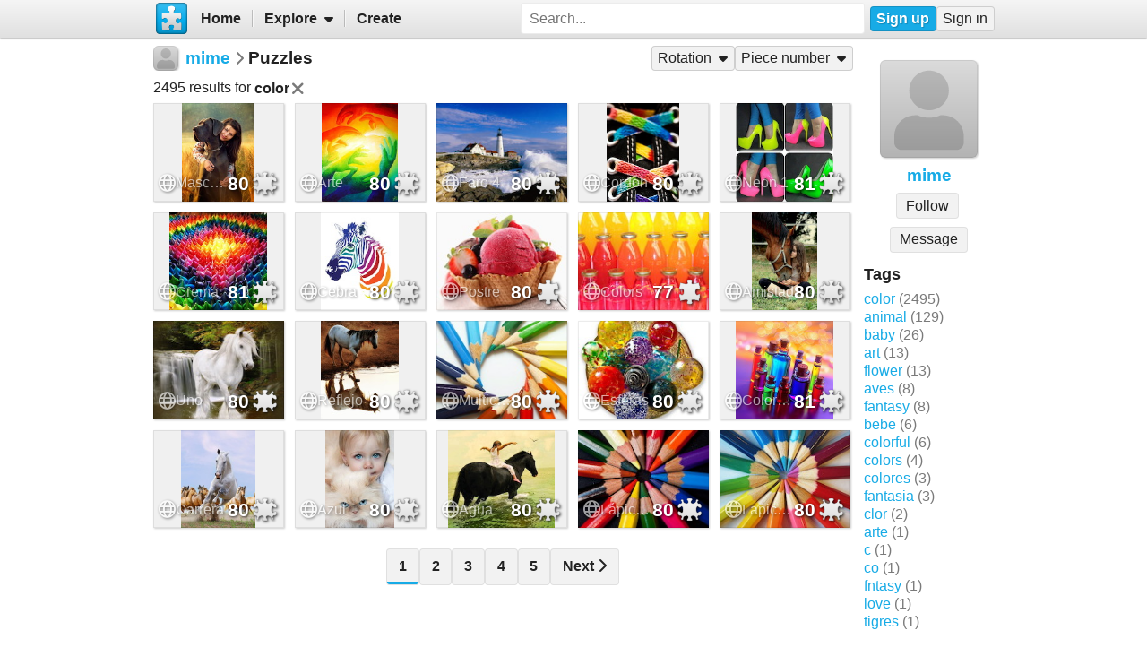

--- FILE ---
content_type: text/html; charset=UTF-8
request_url: https://www.jigsawplanet.com/mime?rc=upuzzles&ts=color
body_size: 6306
content:
<!doctype html>
<html lang="en"><head><title>Puzzles</title><link rel="preload" as="font" crossorigin="anonymous" type="font/woff2" href="/css/fa-sub/1e98069/fa-solid-900.woff2"><link rel="preload" as="font" crossorigin="anonymous" type="font/woff2" href="/css/fa-sub/1e98069/fa-regular-400.woff2"><link rel="stylesheet" href="/css/style_light.css?v=1e98069"><meta name="viewport" content="width=device-width,minimum-scale=1,maximum-scale=5"><script class="ts-cntnt">(function(){var genv=window.tsEnv=window.tsEnv||{},env={"serverTime":1769104994,"locale":"en","tok":"bdd4e5719983c13da03beee9a2809612a","staticFileVersion":"?v=1e98069"},k;for(k in env){genv[k]=env[k]}})();</script><script src="/js/jp.js?v=1e98069" class="ts-cntnt"></script><script id="Cookiebot" src="https://consent.cookiebot.com/uc.js" class="ts-cntnt" data-cbid="13449572-0787-40a8-a581-a5250ee02024" data-georegions="{'region':'GB','cbid':'2693efab-091e-4a8b-9305-303d5150129c'},{'region':'BR','cbid':'dcffcf01-fae2-4eaa-9a5b-479991e34d3d'},{'region':'US-06','cbid':'df686972-46b0-4f09-8e5b-a097b6c486a4'},{'region':'US-08','cbid':'04724c00-c88f-452a-bdd0-a748b029053c'},{'region':'US-09','cbid':'19e3bec6-421b-4edd-99bb-894417efa600'},{'region':'US-49','cbid':'802d17aa-667d-488a-b84b-6687f93a6a3f'},{'region':'US-51','cbid':'5f15c696-6267-4717-8c79-cb8e2bd9dbbe'}"></script><script class="ts-cntnt">window.dataLayer=window.dataLayer||[];(function(){function gtag(){dataLayer.push(arguments)}gtag("consent","default",{ad_personalization:"granted",ad_storage:"granted",ad_user_data:"granted",analytics_storage:"granted",functionality_storage:"granted",personalization_storage:"granted",security_storage:"granted",wait_for_update:500});gtag("set","ads_data_redaction",true);gtag("set","url_passthrough",true);})();dataLayer.push({event:"gtm.js","gtm.start":new Date().getTime()});</script><script async src="https://www.googletagmanager.com/gtm.js?id=GTM-K7GQHG2T" class="ts-cntnt"></script><link rel="search" type="application/opensearchdescription+xml" href="/os/osd.xml" title="Jigsaw Planet"><script class="ts-cntnt">tibo.jp.addContextMenu("common_play_share",{"search":["__PID__","__NAME__","__NAME_UE__","__AID__","__VIS__","(\\?authkey\\=|&authkey\\=|%3Fauthkey%3D|%26authkey%3D)__AUTHKEY__"],"replace":["pid","name","name_ue","album.album_id","album.visibility","album.authkey"],"struct":[{"key":"a","title":"Play","link":"\/?rc=play&pid=__PID__&authkey=__AUTHKEY__"},{"key":"b","title":"Share","link":[{"title":"Facebook","ico":{"name":"facebook","type":"brands"},"link":"https:\/\/www.facebook.com\/sharer\/sharer.php?u=https%3A%2F%2Fwww.jigsawplanet.com%2F%3Frc%3Dplay%26pid%3D__PID__","onclick":"[\"tibo.jp.openWindow\",\"https:\\\/\\\/www.facebook.com\\\/sharer\\\/sharer.php?u=https%3A%2F%2Fwww.jigsawplanet.com%2F%3Frc%3Dplay%26pid%3D__PID__\",\"FBShare\"]","target":"_blank"},{"title":"X (Twitter)","ico":{"name":"x-twitter","type":"brands"},"link":"https:\/\/twitter.com\/intent\/tweet?url=https%3A%2F%2Fwww.jigsawplanet.com%2F%3Frc%3Dplay%26pid%3D__PID__&text=Play%20the%20%22__NAME_UE__%22%20puzzle%21","onclick":"[\"tibo.jp.openWindow\",\"https:\\\/\\\/twitter.com\\\/intent\\\/tweet?url=https%3A%2F%2Fwww.jigsawplanet.com%2F%3Frc%3Dplay%26pid%3D__PID__&text=Play%20the%20%22__NAME_UE__%22%20puzzle%21\",\"TWShare\",\"menubar=no,toolbar=no,status=no,location=no,resizable=yes,scrollbars=yes,width=550,height=450\"]","target":"_blank"},{"title":"Email","ico":"envelope","link":"\/?rc=emailpuzzle&pid=__PID__&authkey=__AUTHKEY__"},{"title":"Embed","ico":"code","link":"\/?rc=embedpuzzle&pid=__PID__&authkey=__AUTHKEY__"}]},{"key":"g","title":"Share...","onclick":"[\"tibo.jp.dialogs.openOK\",\"Sharing is limited. The puzzle is private or violating the \\\"Terms of Service\\\".\"]"}]})</script><script class="ts-cntnt">tibo.jp.addContextMenu("pl16",{"search":["__PID__","__NAME__","__NAME_UE__","__AID__","__VIS__","(\\?authkey\\=|&authkey\\=|%3Fauthkey%3D|%26authkey%3D)__AUTHKEY__"],"replace":["pid","name","name_ue","album.album_id","album.visibility","album.authkey"],"struct":[{"key":"a","title":"Play","link":"\/?rc=play&pid=__PID__&authkey=__AUTHKEY__"},{"key":"b","title":"Share","link":[{"title":"Facebook","ico":{"name":"facebook","type":"brands"},"link":"https:\/\/www.facebook.com\/sharer\/sharer.php?u=https%3A%2F%2Fwww.jigsawplanet.com%2F%3Frc%3Dplay%26pid%3D__PID__","onclick":"[\"tibo.jp.openWindow\",\"https:\\\/\\\/www.facebook.com\\\/sharer\\\/sharer.php?u=https%3A%2F%2Fwww.jigsawplanet.com%2F%3Frc%3Dplay%26pid%3D__PID__\",\"FBShare\"]","target":"_blank"},{"title":"X (Twitter)","ico":{"name":"x-twitter","type":"brands"},"link":"https:\/\/twitter.com\/intent\/tweet?url=https%3A%2F%2Fwww.jigsawplanet.com%2F%3Frc%3Dplay%26pid%3D__PID__&text=Play%20the%20%22__NAME_UE__%22%20puzzle%21","onclick":"[\"tibo.jp.openWindow\",\"https:\\\/\\\/twitter.com\\\/intent\\\/tweet?url=https%3A%2F%2Fwww.jigsawplanet.com%2F%3Frc%3Dplay%26pid%3D__PID__&text=Play%20the%20%22__NAME_UE__%22%20puzzle%21\",\"TWShare\",\"menubar=no,toolbar=no,status=no,location=no,resizable=yes,scrollbars=yes,width=550,height=450\"]","target":"_blank"},{"title":"Email","ico":"envelope","link":"\/?rc=emailpuzzle&pid=__PID__&authkey=__AUTHKEY__"},{"title":"Embed","ico":"code","link":"\/?rc=embedpuzzle&pid=__PID__&authkey=__AUTHKEY__"}]},{"key":"g","title":"Share...","onclick":"[\"tibo.jp.dialogs.openOK\",\"Sharing is limited. The puzzle is private or violating the \\\"Terms of Service\\\".\"]"}]})</script><link rel="icon" type="image/x-icon" href="/favicon.ico" sizes="16x16 24x24 32x32 64x64"><link rel="icon" type="image/png" href="/img/jp-logo-32x32.png?v=1e98069" sizes="32x32"><link rel="icon" type="image/png" href="/img/jp-logo-128x128.png?v=1e98069" sizes="128x128"><link rel="icon" type="image/png" href="/img/jigsaw-planet-logo.png" sizes="160x160"><link rel="alternate" href="https://www.jigsawplanet.com/mime?rc=upuzzles&amp;ts=color" hreflang="en"><link rel="alternate" href="https://www.jigsawplanet.com/mime?rc=upuzzles&amp;ts=color&amp;lang=id" hreflang="id"><link rel="alternate" href="https://www.jigsawplanet.com/mime?rc=upuzzles&amp;ts=color&amp;lang=cs" hreflang="cs"><link rel="alternate" href="https://www.jigsawplanet.com/mime?rc=upuzzles&amp;ts=color&amp;lang=de" hreflang="de"><link rel="alternate" href="https://www.jigsawplanet.com/mime?rc=upuzzles&amp;ts=color&amp;lang=es-ES" hreflang="es-ES"><link rel="alternate" href="https://www.jigsawplanet.com/mime?rc=upuzzles&amp;ts=color&amp;lang=fr" hreflang="fr"><link rel="alternate" href="https://www.jigsawplanet.com/mime?rc=upuzzles&amp;ts=color&amp;lang=hu" hreflang="hu"><link rel="alternate" href="https://www.jigsawplanet.com/mime?rc=upuzzles&amp;ts=color&amp;lang=it" hreflang="it"><link rel="alternate" href="https://www.jigsawplanet.com/mime?rc=upuzzles&amp;ts=color&amp;lang=nl" hreflang="nl"><link rel="alternate" href="https://www.jigsawplanet.com/mime?rc=upuzzles&amp;ts=color&amp;lang=pl" hreflang="pl"><link rel="alternate" href="https://www.jigsawplanet.com/mime?rc=upuzzles&amp;ts=color&amp;lang=pt-BR" hreflang="pt-BR"><link rel="alternate" href="https://www.jigsawplanet.com/mime?rc=upuzzles&amp;ts=color&amp;lang=pt-PT" hreflang="pt-PT"><link rel="alternate" href="https://www.jigsawplanet.com/mime?rc=upuzzles&amp;ts=color&amp;lang=sr-Latn" hreflang="sr-Latn"><link rel="alternate" href="https://www.jigsawplanet.com/mime?rc=upuzzles&amp;ts=color&amp;lang=sv-SE" hreflang="sv-SE"><link rel="alternate" href="https://www.jigsawplanet.com/mime?rc=upuzzles&amp;ts=color&amp;lang=tr" hreflang="tr"><link rel="alternate" href="https://www.jigsawplanet.com/mime?rc=upuzzles&amp;ts=color&amp;lang=bg" hreflang="bg"><link rel="alternate" href="https://www.jigsawplanet.com/mime?rc=upuzzles&amp;ts=color&amp;lang=ru" hreflang="ru"><link rel="alternate" href="https://www.jigsawplanet.com/mime?rc=upuzzles&amp;ts=color&amp;lang=sr" hreflang="sr"><link rel="alternate" href="https://www.jigsawplanet.com/mime?rc=upuzzles&amp;ts=color&amp;lang=ar" hreflang="ar"><link rel="alternate" href="https://www.jigsawplanet.com/mime?rc=upuzzles&amp;ts=color&amp;lang=hi" hreflang="hi"><link rel="alternate" href="https://www.jigsawplanet.com/mime?rc=upuzzles&amp;ts=color&amp;lang=zh-CN" hreflang="zh-CN"><link rel="alternate" href="https://www.jigsawplanet.com/mime?rc=upuzzles&amp;ts=color&amp;lang=zh-TW" hreflang="zh-TW"><link rel="alternate" href="https://www.jigsawplanet.com/mime?rc=upuzzles&amp;ts=color&amp;lang=ja" hreflang="ja"><link rel="canonical" href="https://www.jigsawplanet.com/mime?rc=upuzzles&amp;ts=color"></head><body class="ts-dir-ltr" data-country="US"><div id="ts-page" class="UPuzzles"><div id="ts-vp-wrap"><div></div><div></div><div><nav id=topBar><div class=bckgrnd></div><div class=frnt><a href="/" class="ts-jp-logo" title="Jigsaw Planet"><img src="/img/jp-logo-128x128.png?v=1e98069" width="128" height="128" alt="Jigsaw Planet"></a><div class="ts-mainmenu"><ul class="unselectable ts-menu menuBar ts-no-init MainMenu"><li><a class="ts-mnitm" href="/"><span class="label">Home</span></a></li><li class="hasSubmenu"><span class="ts-mnitm"><span class="label">Explore</span></span><ul class="unselectable ts-menu popupMenu" style="display:none"><li><a class="ts-mnitm" href="/?rc=explore&amp;tp=1"><span class="label">Last Created</span></a></li><li><a class="ts-mnitm" href="/?rc=explore&amp;tp=2"><span class="label">Week's Most Played</span></a></li><li><a class="ts-mnitm" href="/?rc=explore&amp;tp=3"><span class="label">Total Most Played</span></a></li><li><a class="ts-mnitm" href="/?rc=explore&amp;tp=4"><span class="label">Now Played</span></a></li><li><a class="ts-mnitm" href="/?rc=search"><span class="label">Popular Searches</span></a></li></ul></li><li><a class="ts-mnitm" href="/?rc=createpuzzle&amp;ret=%2Fmime%3Frc%3Dupuzzles%26ts%3Dcolor"><span class="label">Create</span></a></li></ul></div><div class="ts-srch"><form method="POST"  action="/?rc=search" onsubmit="tibo.jp.c.SearchOnSubmit(event)"><input type="search" class="ts-srch-inpt" maxlength="512" autocomplete="on" name="q" title="Search" placeholder="Search..." value=""><button type="submit" class="btn ts-end-zero"><i title="Search" class="ts-ico-color ts-ico fa-solid fa-search"></i></button></form></div><div id="ts-rt-menu"><ul class="unselectable ts-menu menuBar UserMenu simple newUser"><li class="signup"><a class="ts-mnitm" href="/?rc=signup"><span class="label">Sign up</span></a></li><li class="signin"><a class="ts-mnitm" href="/?rc=signin#"><span class="label">Sign in</span></a></li></ul></div></div></nav><!-- google_ad_section_start(weight=ignore) --><div id="ts-pm" class="ts-phm"><noscript><div class="ts-msg ts-type1"><div><i class="ts-ico fa-solid fa-exclamation-triangle"></i></div><div><strong>JavaScript is required.</strong> You need to enable JavaScript in your browser to use this website.</div></div></noscript></div><!-- google_ad_section_end(weight=ignore) --><div><div id="ts-totem"><div class="ts-prphoto"><div class="ts-item ts-User" data-item="{&quot;__c&quot;:&quot;User&quot;,&quot;name&quot;:&quot;mime&quot;,&quot;image&quot;:null,&quot;extras&quot;:{&quot;followed_by_visitor&quot;:false}}"><div class="ts-ic"><a class="ts-cnt-wrap" href="/mime"></a></div><div class="ts-tc"><a href="/mime"><div class="ts-label">mime</div></a></div></div></div><div style="text-align:center"><div class="btngrp ts-compact ts-smaller"><button class="btn ts-tooltip" data-ts-tooltip="{&quot;__c&quot;:&quot;HtmlCode&quot;,&quot;code&quot;:&quot;You need to &lt;a href=\&quot;\/?rc=signin&amp;amp;ret=%2Fmime%3Frc%3Dupuzzles%26ts%3Dcolor#\&quot;&gt;sign in&lt;\/a&gt; first.&quot;}">Message</button></div></div><h2>Tags</h2><a class="ts-tag" href="/mime?rc=upuzzles&amp;ts=color">color</a> <span class="minorinf ts-uc-isl">(2495)</span><br><a class="ts-tag" href="/mime?rc=upuzzles&amp;ts=animal">animal</a> <span class="minorinf ts-uc-isl">(129)</span><br><a class="ts-tag" href="/mime?rc=upuzzles&amp;ts=baby">baby</a> <span class="minorinf ts-uc-isl">(26)</span><br><a class="ts-tag" href="/mime?rc=upuzzles&amp;ts=art">art</a> <span class="minorinf ts-uc-isl">(13)</span><br><a class="ts-tag" href="/mime?rc=upuzzles&amp;ts=flower">flower</a> <span class="minorinf ts-uc-isl">(13)</span><br><a class="ts-tag" href="/mime?rc=upuzzles&amp;ts=aves">aves</a> <span class="minorinf ts-uc-isl">(8)</span><br><a class="ts-tag" href="/mime?rc=upuzzles&amp;ts=fantasy">fantasy</a> <span class="minorinf ts-uc-isl">(8)</span><br><a class="ts-tag" href="/mime?rc=upuzzles&amp;ts=bebe">bebe</a> <span class="minorinf ts-uc-isl">(6)</span><br><a class="ts-tag" href="/mime?rc=upuzzles&amp;ts=colorful">colorful</a> <span class="minorinf ts-uc-isl">(6)</span><br><a class="ts-tag" href="/mime?rc=upuzzles&amp;ts=colors">colors</a> <span class="minorinf ts-uc-isl">(4)</span><br><a class="ts-tag" href="/mime?rc=upuzzles&amp;ts=colores">colores</a> <span class="minorinf ts-uc-isl">(3)</span><br><a class="ts-tag" href="/mime?rc=upuzzles&amp;ts=fantasia">fantasia</a> <span class="minorinf ts-uc-isl">(3)</span><br><a class="ts-tag" href="/mime?rc=upuzzles&amp;ts=clor">clor</a> <span class="minorinf ts-uc-isl">(2)</span><br><a class="ts-tag" href="/mime?rc=upuzzles&amp;ts=arte">arte</a> <span class="minorinf ts-uc-isl">(1)</span><br><a class="ts-tag" href="/mime?rc=upuzzles&amp;ts=c">c</a> <span class="minorinf ts-uc-isl">(1)</span><br><a class="ts-tag" href="/mime?rc=upuzzles&amp;ts=co">co</a> <span class="minorinf ts-uc-isl">(1)</span><br><a class="ts-tag" href="/mime?rc=upuzzles&amp;ts=fntasy">fntasy</a> <span class="minorinf ts-uc-isl">(1)</span><br><a class="ts-tag" href="/mime?rc=upuzzles&amp;ts=love">love</a> <span class="minorinf ts-uc-isl">(1)</span><br><a class="ts-tag" href="/mime?rc=upuzzles&amp;ts=tigres">tigres</a> <span class="minorinf ts-uc-isl">(1)</span><br></div><div class="lft2ttm"><div class="navigator"><h1><div class="ts-layout-horizontal"><div class="ts-item ts-User" data-item="{&quot;__c&quot;:&quot;User&quot;,&quot;name&quot;:&quot;mime&quot;,&quot;image&quot;:null}"><div class="ts-ic"><a class="ts-cnt-wrap" href="/mime"></a></div><div class="ts-tc"><a href="/mime"><div class="ts-label">mime</div></a></div></div></div><div class="ts-sep"><i class="ts-ico fa-solid fa-chevron-right"></i></div><div><span>Puzzles</span></div></h1><ul class="unselectable ts-menu menuBar simple"><li class="hasSubmenu ts-slctitm"><span class="ts-mnitm"><span class="label">Rotation</span></span><ul class="unselectable ts-menu popupMenu ts-slctitm" style="display:none"><li class="ts-slctd"><span class="ts-mnitm"><span class="label">Any rotation</span></span></li><li><a class="ts-mnitm" href="/mime?rc=upuzzles&amp;ts=color&amp;rg=rot"><span class="label">Rotation possible</span></a></li><li><a class="ts-mnitm" href="/mime?rc=upuzzles&amp;ts=color&amp;rg=norot"><span class="label">Rotation not possible</span></a></li></ul></li><li class="hasSubmenu ts-slctitm"><span class="ts-mnitm"><span class="label">Piece number</span></span><ul class="unselectable ts-menu popupMenu ts-slctitm" style="display:none"><li class="ts-slctd"><span class="ts-mnitm"><span class="label">Any number</span></span></li><li><a class="ts-mnitm" href="/mime?rc=upuzzles&amp;ts=color&amp;pg=1"><span class="label">4-100</span></a></li><li><a class="ts-mnitm" href="/mime?rc=upuzzles&amp;ts=color&amp;pg=2"><span class="label">101-200</span></a></li><li><a class="ts-mnitm" href="/mime?rc=upuzzles&amp;ts=color&amp;pg=3"><span class="label">201-300</span></a></li></ul></li></ul></div><div class="content"><noscript><iframe src="https://www.googletagmanager.com/ns.html?id="GTM-K7GQHG2T height="0" width="0" style="display:none;visibility:hidden"></iframe></noscript><div style="margin:var(--vertical-spacing) 0;display:flex;flex-wrap:wrap;align-items:center"><div>2495 results for <span style="display:inline-flex;align-items:center;font-weight:bold">color<a href="/mime?rc=upuzzles"><i title="Remove" class="ts-hoveraltop ts-ico-btn ts-ico-color ts-ico fa-solid fa-xmark"></i></a> </span> </div></div><div id="pl16" class="puzzleList"><div class="ts-list"><div class="ts-item ts-Puzzle" data-item="{&quot;__c&quot;:&quot;Puzzle&quot;,&quot;pid&quot;:&quot;17a3317ae647&quot;,&quot;name&quot;:&quot;Mascota1&quot;,&quot;pieces&quot;:80,&quot;curve&quot;:7,&quot;rotation&quot;:false,&quot;image&quot;:{&quot;__c&quot;:&quot;ImageStruct&quot;,&quot;image_id&quot;:3458370,&quot;url&quot;:&quot;https:\/\/sc-us.jigsawplanet.com\/i\/42c53400be04620300c61f2e9a66e10389\/32\/jp.jpg&quot;,&quot;width&quot;:636,&quot;height&quot;:866},&quot;album&quot;:{&quot;__c&quot;:&quot;Album&quot;,&quot;album_id&quot;:40869},&quot;extras&quot;:{&quot;cmenu&quot;:&quot;pl16&quot;,&quot;mhide&quot;:&quot;gi&quot;}}"><div class="ts-ic"><a class="ts-cnt-wrap" href="/?rc=play&amp;pid=17a3317ae647"></a></div><div class="ts-tc"><a href="/?rc=play&amp;pid=17a3317ae647"><div class="ts-label">Mascota1</div></a></div></div><div class="ts-item ts-Puzzle" data-item="{&quot;__c&quot;:&quot;Puzzle&quot;,&quot;pid&quot;:&quot;384d4a090a74&quot;,&quot;name&quot;:&quot;Arte&quot;,&quot;pieces&quot;:80,&quot;curve&quot;:7,&quot;rotation&quot;:false,&quot;image&quot;:{&quot;__c&quot;:&quot;ImageStruct&quot;,&quot;image_id&quot;:3458367,&quot;url&quot;:&quot;https:\/\/sc-us.jigsawplanet.com\/i\/3fc534003905fd0200dfce8462e5d4eec5\/32\/jp.jpg&quot;,&quot;width&quot;:600,&quot;height&quot;:765},&quot;album&quot;:{&quot;__c&quot;:&quot;Album&quot;,&quot;album_id&quot;:40869},&quot;extras&quot;:{&quot;cmenu&quot;:&quot;pl16&quot;,&quot;mhide&quot;:&quot;gi&quot;}}"><div class="ts-ic"><a class="ts-cnt-wrap" href="/?rc=play&amp;pid=384d4a090a74"></a></div><div class="ts-tc"><a href="/?rc=play&amp;pid=384d4a090a74"><div class="ts-label">Arte</div></a></div></div><div class="ts-item ts-Puzzle" data-item="{&quot;__c&quot;:&quot;Puzzle&quot;,&quot;pid&quot;:&quot;00f4714090d4&quot;,&quot;name&quot;:&quot;Faro 4&quot;,&quot;pieces&quot;:80,&quot;curve&quot;:7,&quot;rotation&quot;:false,&quot;image&quot;:{&quot;__c&quot;:&quot;ImageStruct&quot;,&quot;image_id&quot;:3458366,&quot;url&quot;:&quot;https:\/\/sc-us.jigsawplanet.com\/i\/3ec534009500000400ca5fa47b0dbd55db\/32\/jp.jpg&quot;,&quot;width&quot;:1024,&quot;height&quot;:768},&quot;album&quot;:{&quot;__c&quot;:&quot;Album&quot;,&quot;album_id&quot;:40869},&quot;extras&quot;:{&quot;cmenu&quot;:&quot;pl16&quot;,&quot;mhide&quot;:&quot;gi&quot;}}"><div class="ts-ic"><a class="ts-cnt-wrap" href="/?rc=play&amp;pid=00f4714090d4"></a></div><div class="ts-tc"><a href="/?rc=play&amp;pid=00f4714090d4"><div class="ts-label">Faro 4</div></a></div></div><div class="ts-item ts-Puzzle" data-item="{&quot;__c&quot;:&quot;Puzzle&quot;,&quot;pid&quot;:&quot;2791c8bbb8fd&quot;,&quot;name&quot;:&quot;Cordon&quot;,&quot;pieces&quot;:80,&quot;curve&quot;:7,&quot;rotation&quot;:false,&quot;image&quot;:{&quot;__c&quot;:&quot;ImageStruct&quot;,&quot;image_id&quot;:3458365,&quot;url&quot;:&quot;https:\/\/sc-us.jigsawplanet.com\/i\/3dc53400a80d2903008dba98846aa908d0\/32\/jp.jpg&quot;,&quot;width&quot;:600,&quot;height&quot;:809},&quot;album&quot;:{&quot;__c&quot;:&quot;Album&quot;,&quot;album_id&quot;:40869},&quot;extras&quot;:{&quot;cmenu&quot;:&quot;pl16&quot;,&quot;mhide&quot;:&quot;gi&quot;}}"><div class="ts-ic"><a class="ts-cnt-wrap" href="/?rc=play&amp;pid=2791c8bbb8fd"></a></div><div class="ts-tc"><a href="/?rc=play&amp;pid=2791c8bbb8fd"><div class="ts-label">Cordon</div></a></div></div><div class="ts-item ts-Puzzle" data-item="{&quot;__c&quot;:&quot;Puzzle&quot;,&quot;pid&quot;:&quot;3f4c7a77dd76&quot;,&quot;name&quot;:&quot;Neon 1&quot;,&quot;pieces&quot;:81,&quot;curve&quot;:7,&quot;rotation&quot;:false,&quot;image&quot;:{&quot;__c&quot;:&quot;ImageStruct&quot;,&quot;image_id&quot;:3458362,&quot;url&quot;:&quot;https:\/\/sc-us.jigsawplanet.com\/i\/3ac53400f505640200a9d25a2e0ec603c6\/32\/jp.jpg&quot;,&quot;width&quot;:612,&quot;height&quot;:612},&quot;album&quot;:{&quot;__c&quot;:&quot;Album&quot;,&quot;album_id&quot;:40869},&quot;extras&quot;:{&quot;cmenu&quot;:&quot;pl16&quot;,&quot;mhide&quot;:&quot;gi&quot;}}"><div class="ts-ic"><a class="ts-cnt-wrap" href="/?rc=play&amp;pid=3f4c7a77dd76"></a></div><div class="ts-tc"><a href="/?rc=play&amp;pid=3f4c7a77dd76"><div class="ts-label">Neon 1</div></a></div></div><div class="ts-item ts-Puzzle" data-item="{&quot;__c&quot;:&quot;Puzzle&quot;,&quot;pid&quot;:&quot;281beb89bb92&quot;,&quot;name&quot;:&quot;Crema&quot;,&quot;pieces&quot;:81,&quot;curve&quot;:7,&quot;rotation&quot;:false,&quot;image&quot;:{&quot;__c&quot;:&quot;ImageStruct&quot;,&quot;image_id&quot;:3458358,&quot;url&quot;:&quot;https:\/\/sc-us.jigsawplanet.com\/i\/36c534009100640200836ecae7e167cbc2\/32\/jp.jpg&quot;,&quot;width&quot;:612,&quot;height&quot;:612},&quot;album&quot;:{&quot;__c&quot;:&quot;Album&quot;,&quot;album_id&quot;:40869},&quot;extras&quot;:{&quot;cmenu&quot;:&quot;pl16&quot;,&quot;mhide&quot;:&quot;gi&quot;}}"><div class="ts-ic"><a class="ts-cnt-wrap" href="/?rc=play&amp;pid=281beb89bb92"></a></div><div class="ts-tc"><a href="/?rc=play&amp;pid=281beb89bb92"><div class="ts-label">Crema</div></a></div></div><div class="ts-item ts-Puzzle" data-item="{&quot;__c&quot;:&quot;Puzzle&quot;,&quot;pid&quot;:&quot;2090e0606c8a&quot;,&quot;name&quot;:&quot;Cebra&quot;,&quot;pieces&quot;:80,&quot;curve&quot;:7,&quot;rotation&quot;:false,&quot;image&quot;:{&quot;__c&quot;:&quot;ImageStruct&quot;,&quot;image_id&quot;:3458356,&quot;url&quot;:&quot;https:\/\/sc-us.jigsawplanet.com\/i\/34c53400ff04200300397b833a5e992669\/32\/jp.jpg&quot;,&quot;width&quot;:629,&quot;height&quot;:800},&quot;album&quot;:{&quot;__c&quot;:&quot;Album&quot;,&quot;album_id&quot;:40869},&quot;extras&quot;:{&quot;cmenu&quot;:&quot;pl16&quot;,&quot;mhide&quot;:&quot;gi&quot;}}"><div class="ts-ic"><a class="ts-cnt-wrap" href="/?rc=play&amp;pid=2090e0606c8a"></a></div><div class="ts-tc"><a href="/?rc=play&amp;pid=2090e0606c8a"><div class="ts-label">Cebra</div></a></div></div><div class="ts-item ts-Puzzle" data-item="{&quot;__c&quot;:&quot;Puzzle&quot;,&quot;pid&quot;:&quot;07f51009ddd6&quot;,&quot;name&quot;:&quot;Postre&quot;,&quot;pieces&quot;:80,&quot;curve&quot;:1,&quot;rotation&quot;:false,&quot;image&quot;:{&quot;__c&quot;:&quot;ImageStruct&quot;,&quot;image_id&quot;:3458355,&quot;url&quot;:&quot;https:\/\/sc-us.jigsawplanet.com\/i\/33c5340072004006005b0e8984df720f46\/32\/jp.jpg&quot;,&quot;width&quot;:1600,&quot;height&quot;:1165},&quot;album&quot;:{&quot;__c&quot;:&quot;Album&quot;,&quot;album_id&quot;:40869},&quot;extras&quot;:{&quot;cmenu&quot;:&quot;pl16&quot;,&quot;mhide&quot;:&quot;gi&quot;}}"><div class="ts-ic"><a class="ts-cnt-wrap" href="/?rc=play&amp;pid=07f51009ddd6"></a></div><div class="ts-tc"><a href="/?rc=play&amp;pid=07f51009ddd6"><div class="ts-label">Postre</div></a></div></div><div class="ts-item ts-Puzzle" data-item="{&quot;__c&quot;:&quot;Puzzle&quot;,&quot;pid&quot;:&quot;275937d8d472&quot;,&quot;name&quot;:&quot;Colors&quot;,&quot;pieces&quot;:77,&quot;curve&quot;:1,&quot;rotation&quot;:false,&quot;image&quot;:{&quot;__c&quot;:&quot;ImageStruct&quot;,&quot;image_id&quot;:3458353,&quot;url&quot;:&quot;https:\/\/sc-us.jigsawplanet.com\/i\/31c53400530e0008006b210a717c6f5b6d\/32\/jp.jpg&quot;,&quot;width&quot;:2048,&quot;height&quot;:1348},&quot;album&quot;:{&quot;__c&quot;:&quot;Album&quot;,&quot;album_id&quot;:40869},&quot;extras&quot;:{&quot;cmenu&quot;:&quot;pl16&quot;,&quot;mhide&quot;:&quot;gi&quot;}}"><div class="ts-ic"><a class="ts-cnt-wrap" href="/?rc=play&amp;pid=275937d8d472"></a></div><div class="ts-tc"><a href="/?rc=play&amp;pid=275937d8d472"><div class="ts-label">Colors</div></a></div></div><div class="ts-item ts-Puzzle" data-item="{&quot;__c&quot;:&quot;Puzzle&quot;,&quot;pid&quot;:&quot;2f34ba880246&quot;,&quot;name&quot;:&quot;Amistad&quot;,&quot;pieces&quot;:80,&quot;curve&quot;:7,&quot;rotation&quot;:false,&quot;image&quot;:{&quot;__c&quot;:&quot;ImageStruct&quot;,&quot;image_id&quot;:3453749,&quot;url&quot;:&quot;https:\/\/sc-us.jigsawplanet.com\/i\/35b334003c0047040084079e801e9cab4f\/32\/jp.jpg&quot;,&quot;width&quot;:730,&quot;height&quot;:1095},&quot;album&quot;:{&quot;__c&quot;:&quot;Album&quot;,&quot;album_id&quot;:40869},&quot;extras&quot;:{&quot;cmenu&quot;:&quot;pl16&quot;,&quot;mhide&quot;:&quot;gi&quot;}}"><div class="ts-ic"><a class="ts-cnt-wrap" href="/?rc=play&amp;pid=2f34ba880246"></a></div><div class="ts-tc"><a href="/?rc=play&amp;pid=2f34ba880246"><div class="ts-label">Amistad</div></a></div></div><div class="ts-item ts-Puzzle" data-item="{&quot;__c&quot;:&quot;Puzzle&quot;,&quot;pid&quot;:&quot;0f984fa60efe&quot;,&quot;name&quot;:&quot;Uno&quot;,&quot;pieces&quot;:80,&quot;curve&quot;:7,&quot;rotation&quot;:false,&quot;image&quot;:{&quot;__c&quot;:&quot;ImageStruct&quot;,&quot;image_id&quot;:3453747,&quot;url&quot;:&quot;https:\/\/sc-us.jigsawplanet.com\/i\/33b334000c0fe00200df43cdd6ce9ee450\/32\/jp.jpg&quot;,&quot;width&quot;:736,&quot;height&quot;:650},&quot;album&quot;:{&quot;__c&quot;:&quot;Album&quot;,&quot;album_id&quot;:40869},&quot;extras&quot;:{&quot;cmenu&quot;:&quot;pl16&quot;,&quot;mhide&quot;:&quot;gi&quot;}}"><div class="ts-ic"><a class="ts-cnt-wrap" href="/?rc=play&amp;pid=0f984fa60efe"></a></div><div class="ts-tc"><a href="/?rc=play&amp;pid=0f984fa60efe"><div class="ts-label">Uno</div></a></div></div><div class="ts-item ts-Puzzle" data-item="{&quot;__c&quot;:&quot;Puzzle&quot;,&quot;pid&quot;:&quot;207651799e3b&quot;,&quot;name&quot;:&quot;Reflejo&quot;,&quot;pieces&quot;:80,&quot;curve&quot;:7,&quot;rotation&quot;:false,&quot;image&quot;:{&quot;__c&quot;:&quot;ImageStruct&quot;,&quot;image_id&quot;:3453746,&quot;url&quot;:&quot;https:\/\/sc-us.jigsawplanet.com\/i\/32b33400400abc02001e791c4d938760e6\/32\/jp.jpg&quot;,&quot;width&quot;:550,&quot;height&quot;:700},&quot;album&quot;:{&quot;__c&quot;:&quot;Album&quot;,&quot;album_id&quot;:40869},&quot;extras&quot;:{&quot;cmenu&quot;:&quot;pl16&quot;,&quot;mhide&quot;:&quot;gi&quot;}}"><div class="ts-ic"><a class="ts-cnt-wrap" href="/?rc=play&amp;pid=207651799e3b"></a></div><div class="ts-tc"><a href="/?rc=play&amp;pid=207651799e3b"><div class="ts-label">Reflejo</div></a></div></div><div class="ts-item ts-Puzzle" data-item="{&quot;__c&quot;:&quot;Puzzle&quot;,&quot;pid&quot;:&quot;07137b1dd8be&quot;,&quot;name&quot;:&quot;Multicolor&quot;,&quot;pieces&quot;:80,&quot;curve&quot;:7,&quot;rotation&quot;:false,&quot;image&quot;:{&quot;__c&quot;:&quot;ImageStruct&quot;,&quot;image_id&quot;:3453745,&quot;url&quot;:&quot;https:\/\/sc-us.jigsawplanet.com\/i\/31b33400e90b58020066c0d7b25252d95f\/32\/jp.jpg&quot;,&quot;width&quot;:600,&quot;height&quot;:450},&quot;album&quot;:{&quot;__c&quot;:&quot;Album&quot;,&quot;album_id&quot;:40869},&quot;extras&quot;:{&quot;cmenu&quot;:&quot;pl16&quot;,&quot;mhide&quot;:&quot;gi&quot;}}"><div class="ts-ic"><a class="ts-cnt-wrap" href="/?rc=play&amp;pid=07137b1dd8be"></a></div><div class="ts-tc"><a href="/?rc=play&amp;pid=07137b1dd8be"><div class="ts-label">Multicolor</div></a></div></div><div class="ts-item ts-Puzzle" data-item="{&quot;__c&quot;:&quot;Puzzle&quot;,&quot;pid&quot;:&quot;27770ef6e877&quot;,&quot;name&quot;:&quot;Esferas&quot;,&quot;pieces&quot;:80,&quot;curve&quot;:7,&quot;rotation&quot;:false,&quot;image&quot;:{&quot;__c&quot;:&quot;ImageStruct&quot;,&quot;image_id&quot;:3453740,&quot;url&quot;:&quot;https:\/\/sc-us.jigsawplanet.com\/i\/2cb33400ee01800200144456e10dec626c\/32\/jp.jpg&quot;,&quot;width&quot;:640,&quot;height&quot;:579},&quot;album&quot;:{&quot;__c&quot;:&quot;Album&quot;,&quot;album_id&quot;:40869},&quot;extras&quot;:{&quot;cmenu&quot;:&quot;pl16&quot;,&quot;mhide&quot;:&quot;gi&quot;}}"><div class="ts-ic"><a class="ts-cnt-wrap" href="/?rc=play&amp;pid=27770ef6e877"></a></div><div class="ts-tc"><a href="/?rc=play&amp;pid=27770ef6e877"><div class="ts-label">Esferas</div></a></div></div><div class="ts-item ts-Puzzle" data-item="{&quot;__c&quot;:&quot;Puzzle&quot;,&quot;pid&quot;:&quot;1745e16702e6&quot;,&quot;name&quot;:&quot;Colores,&quot;,&quot;pieces&quot;:81,&quot;curve&quot;:7,&quot;rotation&quot;:false,&quot;image&quot;:{&quot;__c&quot;:&quot;ImageStruct&quot;,&quot;image_id&quot;:3453737,&quot;url&quot;:&quot;https:\/\/sc-us.jigsawplanet.com\/i\/29b33400c00d5802005907ecc1c176e8a5\/32\/jp.jpg&quot;,&quot;width&quot;:600,&quot;height&quot;:600},&quot;album&quot;:{&quot;__c&quot;:&quot;Album&quot;,&quot;album_id&quot;:40869},&quot;extras&quot;:{&quot;cmenu&quot;:&quot;pl16&quot;,&quot;mhide&quot;:&quot;gi&quot;}}"><div class="ts-ic"><a class="ts-cnt-wrap" href="/?rc=play&amp;pid=1745e16702e6"></a></div><div class="ts-tc"><a href="/?rc=play&amp;pid=1745e16702e6"><div class="ts-label">Colores,</div></a></div></div><div class="ts-item ts-Puzzle" data-item="{&quot;__c&quot;:&quot;Puzzle&quot;,&quot;pid&quot;:&quot;3fb2231e7f07&quot;,&quot;name&quot;:&quot;Carrera&quot;,&quot;pieces&quot;:80,&quot;curve&quot;:7,&quot;rotation&quot;:false,&quot;image&quot;:{&quot;__c&quot;:&quot;ImageStruct&quot;,&quot;image_id&quot;:3453730,&quot;url&quot;:&quot;https:\/\/sc-us.jigsawplanet.com\/i\/22b33400600ac0030009d98e38a8f9cf1b\/32\/jp.jpg&quot;,&quot;width&quot;:734,&quot;height&quot;:960},&quot;album&quot;:{&quot;__c&quot;:&quot;Album&quot;,&quot;album_id&quot;:40869},&quot;extras&quot;:{&quot;cmenu&quot;:&quot;pl16&quot;,&quot;mhide&quot;:&quot;gi&quot;}}"><div class="ts-ic"><a class="ts-cnt-wrap" href="/?rc=play&amp;pid=3fb2231e7f07"></a></div><div class="ts-tc"><a href="/?rc=play&amp;pid=3fb2231e7f07"><div class="ts-label">Carrera</div></a></div></div><div class="ts-item ts-Puzzle" data-item="{&quot;__c&quot;:&quot;Puzzle&quot;,&quot;pid&quot;:&quot;0f801cdf674e&quot;,&quot;name&quot;:&quot;Azul&quot;,&quot;pieces&quot;:80,&quot;curve&quot;:7,&quot;rotation&quot;:false,&quot;image&quot;:{&quot;__c&quot;:&quot;ImageStruct&quot;,&quot;image_id&quot;:3453727,&quot;url&quot;:&quot;https:\/\/sc-us.jigsawplanet.com\/i\/1fb334002b05d002008aafea5c6a79b892\/32\/jp.jpg&quot;,&quot;width&quot;:510,&quot;height&quot;:720},&quot;album&quot;:{&quot;__c&quot;:&quot;Album&quot;,&quot;album_id&quot;:40869},&quot;extras&quot;:{&quot;cmenu&quot;:&quot;pl16&quot;,&quot;mhide&quot;:&quot;gi&quot;}}"><div class="ts-ic"><a class="ts-cnt-wrap" href="/?rc=play&amp;pid=0f801cdf674e"></a></div><div class="ts-tc"><a href="/?rc=play&amp;pid=0f801cdf674e"><div class="ts-label">Azul</div></a></div></div><div class="ts-item ts-Puzzle" data-item="{&quot;__c&quot;:&quot;Puzzle&quot;,&quot;pid&quot;:&quot;1fd66624459b&quot;,&quot;name&quot;:&quot;Agua&quot;,&quot;pieces&quot;:80,&quot;curve&quot;:7,&quot;rotation&quot;:false,&quot;image&quot;:{&quot;__c&quot;:&quot;ImageStruct&quot;,&quot;image_id&quot;:3453724,&quot;url&quot;:&quot;https:\/\/sc-us.jigsawplanet.com\/i\/1cb334002d07e00200381f8836bf903bac\/32\/jp.jpg&quot;,&quot;width&quot;:736,&quot;height&quot;:677},&quot;album&quot;:{&quot;__c&quot;:&quot;Album&quot;,&quot;album_id&quot;:40869},&quot;extras&quot;:{&quot;cmenu&quot;:&quot;pl16&quot;,&quot;mhide&quot;:&quot;gi&quot;}}"><div class="ts-ic"><a class="ts-cnt-wrap" href="/?rc=play&amp;pid=1fd66624459b"></a></div><div class="ts-tc"><a href="/?rc=play&amp;pid=1fd66624459b"><div class="ts-label">Agua</div></a></div></div><div class="ts-item ts-Puzzle" data-item="{&quot;__c&quot;:&quot;Puzzle&quot;,&quot;pid&quot;:&quot;276fb3024139&quot;,&quot;name&quot;:&quot;L\u00e1pices-&quot;,&quot;pieces&quot;:80,&quot;curve&quot;:7,&quot;rotation&quot;:false,&quot;image&quot;:{&quot;__c&quot;:&quot;ImageStruct&quot;,&quot;image_id&quot;:3453720,&quot;url&quot;:&quot;https:\/\/sc-us.jigsawplanet.com\/i\/18b334001b07e80300ae92539b3886c592\/32\/jp.jpg&quot;,&quot;width&quot;:1000,&quot;height&quot;:720},&quot;album&quot;:{&quot;__c&quot;:&quot;Album&quot;,&quot;album_id&quot;:40869},&quot;extras&quot;:{&quot;cmenu&quot;:&quot;pl16&quot;,&quot;mhide&quot;:&quot;gi&quot;}}"><div class="ts-ic"><a class="ts-cnt-wrap" href="/?rc=play&amp;pid=276fb3024139"></a></div><div class="ts-tc"><a href="/?rc=play&amp;pid=276fb3024139"><div class="ts-label">Lápices-</div></a></div></div><div class="ts-item ts-Puzzle" data-item="{&quot;__c&quot;:&quot;Puzzle&quot;,&quot;pid&quot;:&quot;20a6e7a5812e&quot;,&quot;name&quot;:&quot;Lapices1&quot;,&quot;pieces&quot;:80,&quot;curve&quot;:7,&quot;rotation&quot;:false,&quot;image&quot;:{&quot;__c&quot;:&quot;ImageStruct&quot;,&quot;image_id&quot;:3453717,&quot;url&quot;:&quot;https:\/\/sc-us.jigsawplanet.com\/i\/15b33400b90e0d04002d9dbaae8bdec72b\/32\/jp.jpg&quot;,&quot;width&quot;:1037,&quot;height&quot;:778},&quot;album&quot;:{&quot;__c&quot;:&quot;Album&quot;,&quot;album_id&quot;:40869},&quot;extras&quot;:{&quot;cmenu&quot;:&quot;pl16&quot;,&quot;mhide&quot;:&quot;gi&quot;}}"><div class="ts-ic"><a class="ts-cnt-wrap" href="/?rc=play&amp;pid=20a6e7a5812e"></a></div><div class="ts-tc"><a href="/?rc=play&amp;pid=20a6e7a5812e"><div class="ts-label">Lapices1</div></a></div></div></div><ul class="paginator unselectable"><li><a class="btn ts-current ts-disabled">1</a></li><li><a class="btn" href="/mime?rc=upuzzles&amp;ts=color&amp;page_pl16=2">2</a></li><li><a class="btn" href="/mime?rc=upuzzles&amp;ts=color&amp;page_pl16=3">3</a></li><li><a class="btn" href="/mime?rc=upuzzles&amp;ts=color&amp;page_pl16=4">4</a></li><li><a class="btn" href="/mime?rc=upuzzles&amp;ts=color&amp;page_pl16=5">5</a></li><li><a class="btn" href="/mime?rc=upuzzles&amp;ts=color&amp;page_pl16=2" accesskey=".">Next&nbsp;<i class="ts-ico fa-solid fa-chevron-right"></i></a></li></ul></div><div id="tsi-bf4d08cd-3" style="height:90px;margin:var(--block-vertical-spacing) 0"></div><script>tibo.jp.a.put("tsi-bf4d08cd-3",{"unit":{"provider":"e"}})</script></div></div></div></div></div><div id="ts-pg-footer"><ul class="unselectable ts-menu menuBar simple ts-links"><li><a class="ts-mnitm" href="https://www.facebook.com/Jigsaw.Planet" target="_blank"><i aria-hidden="true" class="ts-ico fa-brands fa-facebook"></i><span class="label">FB</span></a></li><li><a class="ts-mnitm" href="/?rc=terms"><span class="label">Terms of Service</span></a></li><li><a class="ts-mnitm" href="/?rc=privacy"><span class="label">Privacy Policy</span></a></li><li><a class="ts-mnitm" href="/?rc=settings&amp;ret=%2Fmime%3Frc%3Dupuzzles%26ts%3Dcolor"><span class="label">Settings</span></a></li><li data-generator="[&quot;tibo.jp.c.UserMenuThemeSwitch&quot;]"></li><li class="hasSubmenu"><span class="ts-mnitm"><span class="label">Help</span></span><ul class="unselectable ts-menu popupMenu" style="display:none"><li><a class="ts-mnitm" href="/?rc=faq"><span class="label">FAQ</span></a></li><li><a class="ts-mnitm" href="/?rc=dmca"><span class="label">DMCA</span></a></li><li><a class="ts-mnitm" href="/?rc=contact&amp;ret=%2Fmime%3Frc%3Dupuzzles%26ts%3Dcolor"><span class="label">Contact Us</span></a></li><li><a class="ts-mnitm" href="/?rc=aboutus"><span class="label">About Us</span></a></li></ul></li><li><a class="ts-mnitm" href="javascript:void(0)" data-onclick="[&quot;tibo.jp.items.reportAbuse&quot;]"><span class="label">Report Abuse</span></a></li></ul><div class="ts-lang-select"><form method="POST" action="/mime?rc=upuzzles&amp;ts=color" class="ts-form-onesubmit"><div class="ac"><input name="ac" id="tsi-bf4d08cd-0" type="hidden" value="LanguageForm"><div class="ts-description"></div><div class="ts-errors"></div></div><div class="token"><input name="token" id="tsi-bf4d08cd-1" type="hidden" required value="bdd4e5719983c13da03beee9a2809612a"><div class="ts-description"></div><div class="ts-errors"></div></div><div class="uilang"><label for="tsi-bf4d08cd-2"><i title="Language" class="ts-ico-color ts-ico fa-regular fa-globe"></i></label><select name="uilang" id="tsi-bf4d08cd-2" dir="ltr" onchange="this.form.submit()"><option value="en" selected>English</option><option value="id">Bahasa Indonesia</option><option value="cs">čeština</option><option value="de">Deutsch</option><option value="es-ES">español</option><option value="fr">français</option><option value="hu">magyar</option><option value="it">italiano</option><option value="nl">Nederlands</option><option value="pl">polski</option><option value="pt-BR">português (Brasil)</option><option value="pt-PT">português (Portugal)</option><option value="sr-Latn">srpski (latinica)</option><option value="sv-SE">svenska</option><option value="tr">Türkçe</option><option value="bg">български</option><option value="ru">русский</option><option value="sr">српски</option><option value="ar">العربية</option><option value="hi">हिन्दी</option><option value="zh-CN">中文 (简体)</option><option value="zh-TW">中文 (繁體)</option><option value="ja">日本語</option></select><div class="ts-description"></div><div class="ts-errors"></div></div></form><a class="ts-small-a ts-help-us" href="https://crowdin.net/project/jigsawplanet" target="_blank">Help us with translations</a></div></div></div><div class="reklama ligatus" style="width:0;height:0"></div><div id="ts-pg-msc"></div></body></html>